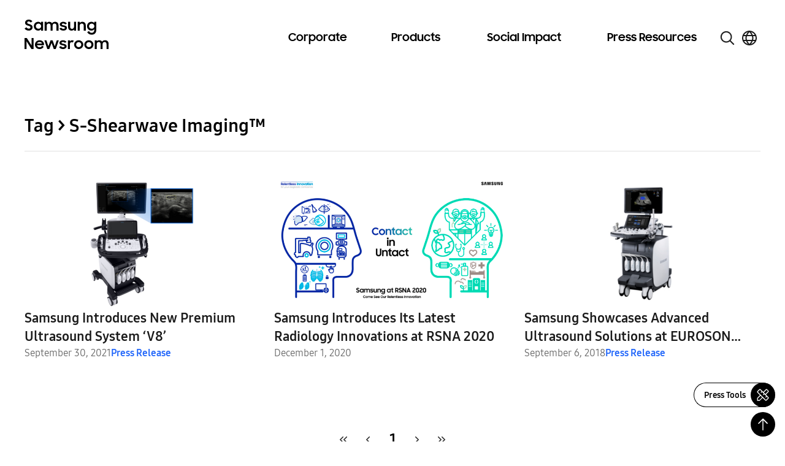

--- FILE ---
content_type: image/svg+xml
request_url: https://news.samsung.com/global/wp-content/themes/newsroom/assets/images/icons/logo-facebook.svg
body_size: 361
content:
<svg width="16" height="16" viewBox="0 0 16 16" fill="none" xmlns="http://www.w3.org/2000/svg">
<path d="M13.335 2H2.665C2.48904 2.00131 2.32065 2.07179 2.19622 2.19622C2.07179 2.32065 2.00131 2.48904 2 2.665V13.335C2.00131 13.511 2.07179 13.6794 2.19622 13.8038C2.32065 13.9282 2.48904 13.9987 2.665 14H8.41V9.36H6.85V7.545H8.41V6.21C8.41 4.66 9.355 3.815 10.745 3.815C11.21 3.815 11.675 3.815 12.14 3.885V5.5H11.185C10.43 5.5 10.285 5.86 10.285 6.385V7.54H12.085L11.85 9.355H10.285V14H13.335C13.511 13.9987 13.6794 13.9282 13.8038 13.8038C13.9282 13.6794 13.9987 13.511 14 13.335V2.665C13.9987 2.48904 13.9282 2.32065 13.8038 2.19622C13.6794 2.07179 13.511 2.00131 13.335 2Z" fill="black"/>
</svg>


--- FILE ---
content_type: image/svg+xml
request_url: https://news.samsung.com/global/wp-content/themes/newsroom/assets/images/icons/pagination_arrow1.svg
body_size: 209
content:
<svg width="16" height="16" viewBox="0 0 16 16" fill="none" xmlns="http://www.w3.org/2000/svg">
<g id="Chevron--left">
<path id="Vector" d="M5 8L10.2632 3L11 3.7L6.47368 8L11 12.3L10.2632 13L5 8Z" fill="#1A1A1A" stroke="#1A1A1A" stroke-width="0.5"/>
</g>
</svg>


--- FILE ---
content_type: image/svg+xml
request_url: https://news.samsung.com/global/wp-content/themes/newsroom/assets/images/icons/logo-x.svg
body_size: 299
content:
<svg width="16" height="16" viewBox="0 0 16 16" fill="none" xmlns="http://www.w3.org/2000/svg">
<path d="M9.14163 7.19284L13.6089 2H12.5503L8.67137 6.50887L5.57328 2H2L6.68492 8.81821L2 14.2637H3.05866L7.15491 9.50218L10.4267 14.2637H14L9.14137 7.19284H9.14163ZM7.69165 8.87828L7.21697 8.19934L3.44011 2.79694H5.06615L8.11412 7.15685L8.5888 7.83579L12.5508 13.503H10.9248L7.69165 8.87854V8.87828Z" fill="black"/>
</svg>


--- FILE ---
content_type: image/svg+xml
request_url: https://news.samsung.com/global/wp-content/themes/newsroom/assets/images/icons/press.svg
body_size: 209
content:
<svg width="12" height="22" viewBox="0 0 12 22" fill="none" xmlns="http://www.w3.org/2000/svg">
<path d="M3.6 4L3.58816 4.90336L8.448 4.912L2 11.36L2.64 12L9.088 5.552L9.08576 10.401L10 10.4V4H3.6Z" fill="#1A1A1A" stroke="#1A1A1A" stroke-width="0.5"/>
</svg>
